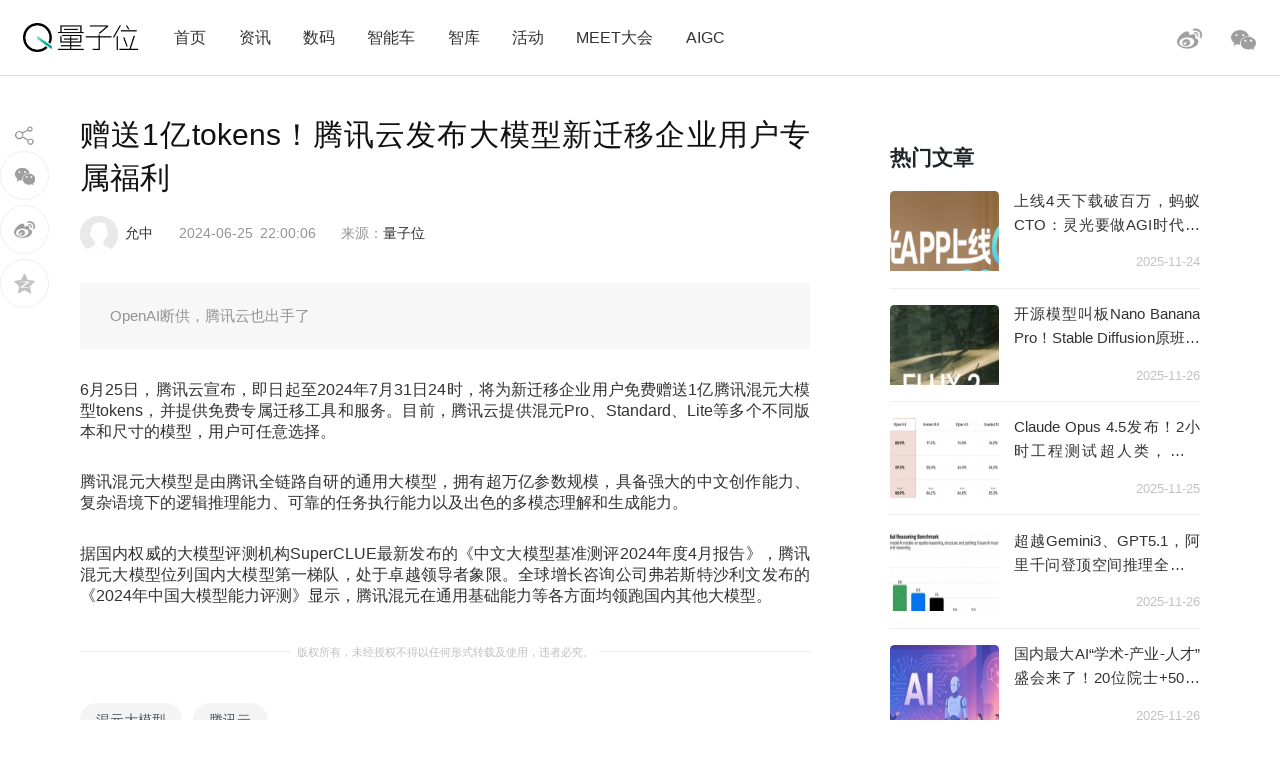

--- FILE ---
content_type: text/html; charset=UTF-8
request_url: https://www.qbitai.com/2024/06/158438.html
body_size: 8865
content:
<!DOCTYPE html>
<html lang="zh-CN" class="no-js">
<head>
    <meta charset="UTF-8">
    <meta name="viewport" content="width=device-width, initial-scale=1">
    <link rel="profile" href="http://gmpg.org/xfn/11">
    <link rel="shortcut icon" href="/wp-content/themes/liangziwei/imgnew/favicon.ico">
        <link rel="pingback" href="https://www.qbitai.com/xmlrpc.php">
        <script>(function(html){html.className = html.className.replace(/\bno-js\b/,'js')})(document.documentElement);</script>
<title>赠送1亿tokens！腾讯云发布大模型新迁移企业用户专属福利 | 量子位</title>

<!-- All in One SEO Pack 2.12 by Michael Torbert of Semper Fi Web Design[506,555] -->
<meta name="description"  content="OpenAI断供，腾讯云也出手了" />

<meta name="keywords"  content="混元大模型,腾讯云" />

<link rel="canonical" href="https://www.qbitai.com/2024/06/158438.html" />
			<script type="text/javascript" >
				window.ga=window.ga||function(){(ga.q=ga.q||[]).push(arguments)};ga.l=+new Date;
				ga('create', 'UA-138537228-1', 'auto');
				// Plugins
				
				ga('send', 'pageview');
			</script>
			<script async src="https://www.google-analytics.com/analytics.js"></script>
			<!-- /all in one seo pack -->
<link rel='dns-prefetch' href='//s.w.org' />
<link rel="alternate" type="application/rss+xml" title="量子位 &raquo; Feed" href="https://www.qbitai.com/feed" />
<link rel="alternate" type="application/rss+xml" title="量子位 &raquo; 评论Feed" href="https://www.qbitai.com/comments/feed" />
<link rel="alternate" type="application/rss+xml" title="量子位 &raquo; 赠送1亿tokens！腾讯云发布大模型新迁移企业用户专属福利评论Feed" href="https://www.qbitai.com/2024/06/158438.html/feed" />
<link rel='stylesheet' id='wp-block-library-css'  href='https://www.qbitai.com/wp-includes/css/dist/block-library/style.min.css?ver=5.0.16' type='text/css' media='all' />
<link rel='stylesheet' id='liangziwei-style-css'  href='https://www.qbitai.com/wp-content/themes/liangziwei/style.css?ver=5.0.16' type='text/css' media='all' />
<link rel='stylesheet' id='liangziwei-style1-css'  href='https://www.qbitai.com/wp-content/themes/liangziwei/css/bootstrap.min.css?ver=5.0.16' type='text/css' media='all' />
<link rel='stylesheet' id='liangziwei-style2-css'  href='https://www.qbitai.com/wp-content/themes/liangziwei/css/swiper.min.css?ver=5.0.16' type='text/css' media='all' />
<link rel='stylesheet' id='liangziwei-style3-css'  href='https://www.qbitai.com/wp-content/themes/liangziwei/css/font-awesome.min.css?ver=5.0.16' type='text/css' media='all' />
<link rel='stylesheet' id='liangziwei-style4-css'  href='https://www.qbitai.com/wp-content/themes/liangziwei/css/base.css?ver=5.0.16' type='text/css' media='all' />
<link rel='stylesheet' id='liangziwei-style5-css'  href='https://www.qbitai.com/wp-content/themes/liangziwei/css/style.css?ver=5.0.16' type='text/css' media='all' />
<link rel='stylesheet' id='liangziwei-style6-css'  href='https://www.qbitai.com/wp-content/themes/liangziwei/css/wbshare.css?ver=5.0.16' type='text/css' media='all' />
<link rel='stylesheet' id='liangziwei-style7-css'  href='https://www.qbitai.com/wp-content/themes/liangziwei/css/zk_style.css?ver=5.0.16' type='text/css' media='all' />
<link rel='stylesheet' id='liangziwei-style8-css'  href='https://www.qbitai.com/wp-content/themes/liangziwei/css/ai_style.css?ver=5.0.16' type='text/css' media='all' />
<script type='text/javascript' src='https://www.qbitai.com/wp-content/themes/liangziwei/js/jquery.min.js?ver=5.0.16'></script>
<script type='text/javascript' src='https://www.qbitai.com/wp-content/themes/liangziwei/js/popper.min.js?ver=5.0.16'></script>
<script type='text/javascript' src='https://www.qbitai.com/wp-content/themes/liangziwei/js/bootstrap.min.js?ver=5.0.16'></script>
<script type='text/javascript' src='https://www.qbitai.com/wp-content/themes/liangziwei/js/bootstrap.offcanvas.js?ver=5.0.16'></script>
<script type='text/javascript' src='https://www.qbitai.com/wp-content/themes/liangziwei/js/flexible_css.debug.js?ver=5.0.16'></script>
<script type='text/javascript' src='https://www.qbitai.com/wp-content/themes/liangziwei/js/flexible.debug.js?ver=5.0.16'></script>
<script type='text/javascript' src='https://www.qbitai.com/wp-content/themes/liangziwei/js/swiper.min.js?ver=5.0.16'></script>
<script type='text/javascript' src='https://www.qbitai.com/wp-content/themes/liangziwei/js/qrcode.js?ver=5.0.16'></script>
<script type='text/javascript' src='https://www.qbitai.com/wp-content/themes/liangziwei/js/yao.js?ver=5.0.16'></script>
<script type='text/javascript' src='https://www.qbitai.com/wp-content/themes/liangziwei/js/ScrollPic.js?ver=5.0.16'></script>
<script type='text/javascript' src='https://www.qbitai.com/wp-content/themes/liangziwei/js/zktag.js?ver=5.0.16'></script>
<script type='text/javascript' src='https://www.qbitai.com/wp-content/themes/liangziwei/js/jquery-1.7.1.min.js?ver=5.0.16'></script>
<script type='text/javascript' src='https://www.qbitai.com/wp-content/themes/liangziwei/js/ai_playBox.js?ver=5.0.16'></script>
<script type='text/javascript' src='https://www.qbitai.com/wp-includes/js/jquery/jquery.js?ver=1.12.4'></script>
<script type='text/javascript' src='https://www.qbitai.com/wp-includes/js/jquery/jquery-migrate.min.js?ver=1.4.1'></script>
<link rel='https://api.w.org/' href='https://www.qbitai.com/wp-json/' />
<link rel="EditURI" type="application/rsd+xml" title="RSD" href="https://www.qbitai.com/xmlrpc.php?rsd" />
<link rel="wlwmanifest" type="application/wlwmanifest+xml" href="https://www.qbitai.com/wp-includes/wlwmanifest.xml" /> 
<link rel='prev' title='Q*项目公开发布！研究团队并非OpenAI' href='https://www.qbitai.com/2024/06/158360.html' />
<link rel='next' title='大模型测试题爆火，GPT-4和Claude3都跪了，LeCun转发：新Benchmark' href='https://www.qbitai.com/2024/06/158441.html' />
<meta name="generator" content="WordPress 5.0.16" />
<link rel='shortlink' href='https://www.qbitai.com/?p=158438' />
<link rel="alternate" type="application/json+oembed" href="https://www.qbitai.com/wp-json/oembed/1.0/embed?url=https%3A%2F%2Fwww.qbitai.com%2F2024%2F06%2F158438.html" />
<link rel="alternate" type="text/xml+oembed" href="https://www.qbitai.com/wp-json/oembed/1.0/embed?url=https%3A%2F%2Fwww.qbitai.com%2F2024%2F06%2F158438.html&#038;format=xml" />
		<style type="text/css">.recentcomments a{display:inline !important;padding:0 !important;margin:0 !important;}</style>
		    <!--[if IE 8]>
        <link id="liangziwei-ie7-css" rel="stylesheet" type="text/css" href="http://www.qbitai.com/wp-content/themes/liangziwei/css/ie8_style.css?ver=5.0.13"  media="all"/>
    <![endif]-->
    <!--[if IE 9]>
            <link id="liangziwei-ie8-css" rel="stylesheet" type="text/css" href="http://www.qbitai.com/wp-content/themes/liangziwei/css/ie9_style.css?ver=5.0.13"  media="all"/>
    <![endif]-->
    <script type="text/javascript">
        $("#top_search").click(function(){
            $("#search").toggle()
        });
        $(document).click(function(){
            $(".weixin_pop").hide();
        });
    </script>
    <style type="text/css">
        blockquote {
            margin: 1.4em 0;
            padding-left: 1em;
            color: #646464;
            border-left: 3px solid #D3D3D3;
            display: block;
            margin-block-start: 1em;
            margin-block-end: 1em;
            margin-inline-start: 40px;
            margin-inline-end: 40px;
        }
    </style>
</head>
<body class="body-offcanvas">
<header class="top">
    <div class="top_logo">
        <div class="nav_box">
                        <button type="button" class="navbar-toggle offcanvas-toggle" data-toggle="offcanvas" data-target="#js-bootstrap-offcanvas" style="float:left;"></button>
            <nav class="navbar navbar-default navbar-offcanvas navbar-offcanvas-touch navbar-offcanvas-fade" role="navigation" id="js-bootstrap-offcanvas">
                                    <div class="container-fluid"><ul id="menu-%e9%a1%b6%e9%83%a8%e8%8f%9c%e5%8d%95" class="nav navbar-nav"><li id="menu-item-110" class="menu-item menu-item-type-custom menu-item-object-custom menu-item-home menu-item-110"><a href="http://www.qbitai.com/">首页</a></li>
<li id="menu-item-107" class="menu-item menu-item-type-taxonomy menu-item-object-category current-post-ancestor current-menu-parent current-post-parent menu-item-107"><a href="https://www.qbitai.com/category/%e8%b5%84%e8%ae%af">资讯</a></li>
<li id="menu-item-1907" class="menu-item menu-item-type-taxonomy menu-item-object-category menu-item-1907"><a href="https://www.qbitai.com/category/ebandeng">数码</a></li>
<li id="menu-item-26804" class="menu-item menu-item-type-taxonomy menu-item-object-category menu-item-26804"><a href="https://www.qbitai.com/category/auto">智能车</a></li>
<li id="menu-item-110561" class="menu-item menu-item-type-taxonomy menu-item-object-category menu-item-110561"><a href="https://www.qbitai.com/category/zhiku">智库</a></li>
<li id="menu-item-17709" class="menu-item menu-item-type-taxonomy menu-item-object-category menu-item-17709"><a href="https://www.qbitai.com/category/huodong">活动</a></li>
<li id="menu-item-10902" class="menu-item menu-item-type-custom menu-item-object-custom menu-item-10902"><a href="https://www.qbitai.com/meet/meet2025/">MEET大会</a></li>
<li id="menu-item-53733" class="menu-item menu-item-type-custom menu-item-object-custom menu-item-53733"><a href="https://www.qbitai.com/meet/aigc2025/">AIGC</a></li>
</ul></div>                            </nav>
                    </div>
        <div class="logo"><a href="https://www.qbitai.com/"></a></div>
        <div class="top_r_icons">
                        <div class="top_weixin"><a href="javascript:void(0)"class="biaojiwei"><i class="fa fa-weixin"></i></a>
                                <div class="weixin_pop"style="display:none"id="pophead">
               <p>扫码关注量子位</p>
               <img src="/wp-content/uploads/2019/01/qrcode_QbitAI_1.jpg">
        </div>
         </div>
            <div class="top_weibo"><a href="https://weibo.com/qbitai?is_all=1" target="_blank"><i></i></a></div>
            
<!--             <div class="top_search">
                <form role="search" method="get" class="search-form" action="https://www.qbitai.com/" id="search">
                <label>
                    <input type="search" class="search-field" placeholder="搜索…" value="" name="s">
                </label>
                <button type="submit" class="search-submit"></button>
                </form>
            </div> -->
        </div>
        <script type="text/javascript">
        $('.biaojiwei').click(function(){
            $('.biaojiwei').click(function(event){
                event.stopPropagation();
                $('#pophead').show();
            })
            $('.weixin_pop').click(function(){
                $('.weixin_pop').hide();
            })
        })
        </script>
        <div class="share_box">
        </div>
    </div>
    <div class="line"></div>
</header>

		

<div class="main">
    	<div class="content">
      <!-- articlead begin-->
                    <!-- articlead end-->
        	<div class="article">
				     <h1>赠送1亿tokens！腾讯云发布大模型新迁移企业用户专属福利</h1>
    			   <div class="article_info">
             <span class="author"><img src="http://www.qbitai.com/wp-content/themes/liangziwei/imagesnew/head.jpg" class="avatar avatar-200" height="200" width="200"><em><a href="https://www.qbitai.com/author/yunzhong" title="由允中发布" rel="author">允中</a></em></span>
                          <span class="date">2024-06-25</span>
             <span class="time">22:00:06</span>
          <span class="from">
          来源：<a href='http://www.qbitai.com' target='blank' rel='nofllow'>量子位</a>            </span></div>
                          <!--摘要样式-->
            <div class="zhaiyao"><p>OpenAI断供，腾讯云也出手了</p>
</div>                			<p data-track="1">6月25日，腾讯云宣布，即日起至2024年7月31日24时，将为新迁移企业用户免费赠送1亿腾讯混元大模型tokens，并提供免费专属迁移工具和服务。目前，腾讯云提供混元Pro、Standard、Lite等多个不同版本和尺寸的模型，用户可任意选择。</p>
<p data-track="3">腾讯混元大模型是由腾讯全链路自研的通用大模型，拥有超万亿参数规模，具备强大的中文创作能力、复杂语境下的逻辑推理能力、可靠的任务执行能力以及出色的多模态理解和生成能力。</p>
<p data-track="5">据国内权威的大模型评测机构SuperCLUE最新发布的《中文大模型基准测评2024年度4月报告》，腾讯混元大模型位列国内大模型第一梯队，处于卓越领导者象限。全球增长咨询公司弗若斯特沙利文发布的《2024年中国大模型能力评测》显示，腾讯混元在通用基础能力等各方面均领跑国内其他大模型。</p>
                
                <!--版权声明-->
                <div class="line_font"><span></span><em>版权所有，未经授权不得以任何形式转载及使用，违者必究。</em><span></span></div>
            </div>
     		<div class="tags"><a href="https://www.qbitai.com/tag/%e6%b7%b7%e5%85%83%e5%a4%a7%e6%a8%a1%e5%9e%8b" rel="tag">混元大模型</a> <a href="https://www.qbitai.com/tag/%e8%85%be%e8%ae%af%e4%ba%91" rel="tag">腾讯云</a></div>
            <!--作者文章列表-->
    		<div class="person_box">
            	<a href="#" target="_blank"><div class="person_head"><img src="http://www.qbitai.com/wp-content/themes/liangziwei/imagesnew/head.jpg" class="avatar avatar-1024" height="1024" width="1024"><span><a href="https://www.qbitai.com/author/yunzhong" title="由允中发布" rel="author">允中</a></span></div></a>
                <div class="person_con">
                	<ul>
                                          <li><a href="https://www.qbitai.com/2025/10/347572.html" rel="bookmark" title="AI百科全书SciencePedia：当马斯克Grokipedia遭遇滑铁卢，有个中国团队默默把活儿干了"target="_blank">AI百科全书SciencePedia：当马斯克Grokipedia遭遇滑铁卢，有个中国团队默默把活儿干了</a><i>2025-10-30</i></li>
                                          <li><a href="https://www.qbitai.com/2025/09/330192.html" rel="bookmark" title="腾讯版“Claude Code”来了！AI编程L4时代is coming"target="_blank">腾讯版“Claude Code”来了！AI编程L4时代is coming</a><i>2025-09-10</i></li>
                                          <li><a href="https://www.qbitai.com/2025/08/325859.html" rel="bookmark" title="榨干GPU性能，中兴Mariana（马里亚纳）突破显存壁垒"target="_blank">榨干GPU性能，中兴Mariana（马里亚纳）突破显存壁垒</a><i>2025-08-26</i></li>
                                          <li><a href="https://www.qbitai.com/2025/08/319391.html" rel="bookmark" title="AI时代硬核EMBA来了！交大高金「科技强国计划」全额奖学金等你来拿"target="_blank">AI时代硬核EMBA来了！交大高金「科技强国计划」全额奖学金等你来拿</a><i>2025-08-06</i></li>
                                      
                    </ul>
                </div>
    		</div>
            <!--左侧分享-->
                        <div class="share_pc">
            	<div class=" share_icon"></div>
                <div class="share_weixin"><span id="weixin_qrcode"></span>
        <div id="qrcode" style="display:none;">扫码分享至朋友圈</div>
        <div></div></div>

                <a href="http://service.weibo.com/share/share.php?url=https://www.qbitai.com/2024/06/158438.html&title=赠送1亿tokens！腾讯云发布大模型新迁移企业用户专属福利&appkey=4017757111&searchPic=true&ralateUid=6105753431" class="share_sina" data-cmd="tsina" title="分享到新浪微博"target="_blank"><div class="share_weibo"></div></a>
                <a href=""><div class="share_qzone"></div></a>
            </div>
                        <script>
                // 设置参数方式
                var qrcode = new QRCode('qrcode', {
                  text: 'https://www.qbitai.com/2024/06/158438.html',
                  width: 256,
                  height: 256,
                  colorDark : '#000000',
                  colorLight : '#ffffff',
                  correctLevel : QRCode.CorrectLevel.H
                });
                </script>
                <script>
                var weixin_qrcode  = document.getElementById('weixin_qrcode');
                var qrcode = document.getElementById('qrcode');
                $(document).click(function(){
                    $("#qrcode").hide();
                });
                weixin_qrcode.onclick = function(event){
                    event.stopPropagation();
                    var val = qrcode.style.display;
                    if(val == 'none'){
                        qrcode.style.display = 'block'; //显示
                    }else{
                        qrcode.style.display = 'none'; //隐藏
                    }
                }
                qrcode.onclick = function(event){
                        event.stopPropagation();
                        qrcode.style.display = 'none'; //隐藏
                }

               

                function shareToQq(title,url,picurl){
                var shareqqzonestring='https://sns.qzone.qq.com/cgi-bin/qzshare/cgi_qzshare_onekey?summary='+title+'&url='+url+'&title='+title+'&pics='+picurl;
                window.open(shareqqzonestring,'newwindow','height=400,width=400,top=100,left=100');
                }
                $('.share_qzone').click(function(e){
                shareToQq("赠送1亿tokens！腾讯云发布大模型新迁移企业用户专属福利","https://www.qbitai.com/2024/06/158438.html","https://www.qbitai.com/wp-content/uploads/2024/06/2024-06-25-21.59.25-e1719323985747-150x150.png");
                })
    
                </script>
<!--相关阅读 start-->
          
                                          <div class="xiangguan">
                          <h3>相关阅读</h3>
                            <ul id="tags_related">
                                         <div class="picture_text">
                          <div class="picture"><a href="https://www.qbitai.com/2025/09/334930.html" target="_blank">
                            <img src="https://www.qbitai.com/wp-content/uploads/2025/09/2025-09-22-11.20.14-e1758511503115-300x175.png" alt="" title="">                          </div>
                          <div class="text_box">
                              <h4><a href="https://www.qbitai.com/2025/09/334930.html" target="_blank">腾讯智能体开源大动作！关键技术都拿出来了，开发平台还全面升级</a></h4>
                              <p></p>
                              <div class="info"><span class="author"><a href="/?author=34" target="_blank">明敏</a></span><span class="author"><span class="time">2025-09-22</span><div class="tags_s">
                                                                        <i></i>
                                    <a href="https://www.qbitai.com/tag/agent" rel="tag">Agent</a> <a href="https://www.qbitai.com/tag/%e8%85%be%e8%ae%af%e4%ba%91" rel="tag">腾讯云</a>                                                                    </div></div>
                          </div>
                      </div>
                
                                 <div class="picture_text">
                          <div class="picture"><a href="https://www.qbitai.com/2025/09/333191.html" target="_blank">
                            <img src="https://www.qbitai.com/wp-content/uploads/replace/83c61ea519912d899b9a1aa58f369426.png" alt="" title="">                          </div>
                          <div class="text_box">
                              <h4><a href="https://www.qbitai.com/2025/09/333191.html" target="_blank">腾讯披露元宝已是TOP3应用</a></h4>
                              <p>汤道生：以人为本，构建“好用的AI”</p>
                              <div class="info"><span class="author"><a href="/?author=47846" target="_blank">闻乐</a></span><span class="author"><span class="time">2025-09-18</span><div class="tags_s">
                                                                        <i></i>
                                    <a href="https://www.qbitai.com/tag/%e5%85%83%e5%ae%9d" rel="tag">元宝</a> <a href="https://www.qbitai.com/tag/%e8%85%be%e8%ae%af" rel="tag">腾讯</a> <a href="https://www.qbitai.com/tag/%e8%85%be%e8%ae%af%e4%ba%91" rel="tag">腾讯云</a>                                                                    </div></div>
                          </div>
                      </div>
                
                                 <div class="picture_text">
                          <div class="picture"><a href="https://www.qbitai.com/2022/07/36245.html" target="_blank">
                            <img src="https://www.qbitai.com/wp-content/uploads/2022/07/图片-1-2.png" alt="" title="">                          </div>
                          <div class="text_box">
                              <h4><a href="https://www.qbitai.com/2022/07/36245.html" target="_blank">沙利文发布2021中国对话式AI市场报告，腾讯云智能市场领先获四项第一</a></h4>
                              <p>2021中国对话式AI市场报告发布，腾讯云智能位列领先梯队获四项第一</p>
                              <div class="info"><span class="author"><a href="/?author=19" target="_blank">量子位</a></span><span class="author"><span class="time">2022-07-21</span><div class="tags_s">
                                                                        <i></i>
                                    <a href="https://www.qbitai.com/tag/%e4%ba%ba%e5%b7%a5%e6%99%ba%e8%83%bd" rel="tag">人工智能</a> <a href="https://www.qbitai.com/tag/%e5%af%b9%e8%af%9d%e5%bc%8fai" rel="tag">对话式AI</a> <a href="https://www.qbitai.com/tag/%e8%85%be%e8%ae%af%e4%ba%91" rel="tag">腾讯云</a>                                                                    </div></div>
                          </div>
                      </div>
                
                                 <div class="picture_text">
                          <div class="picture"><a href="https://www.qbitai.com/2020/10/19036.html" target="_blank">
                            <img src="https://www.qbitai.com/wp-content/uploads/2020/10/ffff-e1602577536730-300x175.png" alt="" title="">                          </div>
                          <div class="text_box">
                              <h4><a href="https://www.qbitai.com/2020/10/19036.html" target="_blank">Forrester发布机器学习报告，腾讯云跃居第一阵营</a></h4>
                              <p>腾讯云在机器学习领域突飞猛进</p>
                              <div class="info"><span class="author"><a href="/?author=5" target="_blank">晓查</a></span><span class="author"><span class="time">2020-10-13</span><div class="tags_s">
                                                                        <i></i>
                                    <a href="https://www.qbitai.com/tag/%e8%85%be%e8%ae%af%e4%ba%91" rel="tag">腾讯云</a>                                                                    </div></div>
                          </div>
                      </div>
                
                                 <div class="picture_text">
                          <div class="picture"><a href="https://www.qbitai.com/2024/09/187384.html" target="_blank">
                            <img src="https://www.qbitai.com/wp-content/uploads/2024/09/Xnip2024-09-03_17-58-03-e1725357620328-300x175.jpg" alt="" title="">                          </div>
                          <div class="text_box">
                              <h4><a href="https://www.qbitai.com/2024/09/187384.html" target="_blank">AIGC的风口上，中国企业如何提升出海胜算?｜出海大咖说</a></h4>
                              <p>一栏为出海人打造的圆桌对话节目</p>
                              <div class="info"><span class="author"><a href="/?author=32" target="_blank">梦晨</a></span><span class="author"><span class="time">2024-09-03</span><div class="tags_s">
                                                                        <i></i>
                                    <a href="https://www.qbitai.com/tag/%e5%87%ba%e6%b5%b7" rel="tag">出海</a> <a href="https://www.qbitai.com/tag/%e8%85%be%e8%ae%af%e4%ba%91" rel="tag">腾讯云</a>                                                                    </div></div>
                          </div>
                      </div>
                
                                 <div class="picture_text">
                          <div class="picture"><a href="https://www.qbitai.com/2021/10/29540.html" target="_blank">
                            <img src="https://www.qbitai.com/wp-content/uploads/2021/10/WX20211021-174124@2x.png" alt="" title="">                          </div>
                          <div class="text_box">
                              <h4><a href="https://www.qbitai.com/2021/10/29540.html" target="_blank">腾讯SaaS加速器三期总决选名单公布 寻找优秀SaaS企业共建产业创新生态</a></h4>
                              <p>聚焦两大方向，开放四大权益，助力企业加速成长</p>
                              <div class="info"><span class="author"><a href="/?author=19" target="_blank">量子位</a></span><span class="author"><span class="time">2021-10-21</span><div class="tags_s">
                                                                        <i></i>
                                    <a href="https://www.qbitai.com/tag/%e8%85%be%e8%ae%afsaas%e5%8a%a0%e9%80%9f%e5%99%a8" rel="tag">腾讯SaaS加速器</a> <a href="https://www.qbitai.com/tag/%e8%85%be%e8%ae%af%e4%ba%91" rel="tag">腾讯云</a>                                                                    </div></div>
                          </div>
                      </div>
                
                                              </ul>
                      </div> 
              
            <!--相关阅读 end-->
		</div>
        <div class="content_right">
           			<!--热门文章 start-->
      <div class="yaowen">
        <h3>热门文章</h3>
                                <div class="picture_text">
<a href="https://www.qbitai.com/2025/11/355767.html" target="_blank">
<div class="picture"><img width="150" height="150" src="https://www.qbitai.com/wp-content/uploads/2025/11/2025-11-24-15.06.41-e1763968044895-150x150.png" class="attachment-thumbnail size-thumbnail wp-post-image" alt="" 0="" /></div>
<div class="text_box"><h4>上线4天下载破百万，蚂蚁CTO：灵光要做AGI时代的“支付宝”</h4></div>
<div class="info">2025-11-24</div>
</a>
</div><div class="picture_text">
<a href="https://www.qbitai.com/2025/11/356661.html" target="_blank">
<div class="picture"><img width="150" height="150" src="https://www.qbitai.com/wp-content/uploads/2025/11/61cc0918403fa5644b7778bce4bd4020e8aef7cd-1920x1440-e1764149308179-150x150.jpg" class="attachment-thumbnail size-thumbnail wp-post-image" alt="" 0="" /></div>
<div class="text_box"><h4>开源模型叫板Nano Banana Pro！Stable Diffusion原班人马杀回来了</h4></div>
<div class="info">2025-11-26</div>
</a>
</div><div class="picture_text">
<a href="https://www.qbitai.com/2025/11/355949.html" target="_blank">
<div class="picture"><img width="150" height="150" src="https://www.qbitai.com/wp-content/uploads/2025/11/2025-11-25-09.05.11-e1764034228772-150x150.png" class="attachment-thumbnail size-thumbnail wp-post-image" alt="" 0="" /></div>
<div class="text_box"><h4>Claude Opus 4.5发布！2小时工程测试超人类，前代Sonnet搞不定的活它轻松拿捏</h4></div>
<div class="info">2025-11-25</div>
</a>
</div><div class="picture_text">
<a href="https://www.qbitai.com/2025/11/356622.html" target="_blank">
<div class="picture"><img width="150" height="150" src="https://www.qbitai.com/wp-content/uploads/replace/049c1f14de53576f687dda4c00343f7e-e1764142025960-150x150.png" class="attachment-thumbnail size-thumbnail wp-post-image" alt="" 0="" /></div>
<div class="text_box"><h4>超越Gemini3、GPT5.1，阿里千问登顶空间推理全球冠军</h4></div>
<div class="info">2025-11-26</div>
</a>
</div><div class="picture_text">
<a href="https://www.qbitai.com/2025/11/356620.html" target="_blank">
<div class="picture"><img width="150" height="150" src="https://www.qbitai.com/wp-content/uploads/2025/11/04c762108ff3f1e85c4efd0dfaa02342-150x150.jpg" class="attachment-thumbnail size-thumbnail wp-post-image" alt="" 0="" /></div>
<div class="text_box"><h4>国内最大AI“学术-产业-人才”盛会来了！20位院士+50位院长+300位专家集结北京海淀</h4></div>
<div class="info">2025-11-26</div>
</a>
</div>                      </div>
      <!-- 
<form role="search" method="get" class="search-form" action="https://www.qbitai.com/">
	<label>
		<span class="screen-reader-text">搜索：</span>
		<input type="search" class="search-field" placeholder="搜索…" value="" name="s" />
	</label>
	<button type="submit" class="search-submit"><span class="screen-reader-text">搜索</span></button>
</form>
 -->
			<!--热门文章 end-->
        </div>
</div>


<!--底部版权-->
<div class="footer">
	<div class="footer_con">
        <div class="footer_r">
        	<ul class="links"><li><a href="/?page_id=99" target="_blank">关于量子位</a></li><li><a href="/?page_id=101" target="_blank">加入我们</a></li><li><a href="/?page_id=103" target="_blank">寻求报道</a></li><li><a href="/?page_id=105" target="_blank">商务合作</a></li></ul>
            
            <div class="icon_btns">
            <!-- <a href="/?page_id=183"target="_blank"><i class="weixin_icon"></i></a> -->
            <a href="javascript:void(0)" class="footer_weixin"><div class="fa fa-weixin"id="biaojiwei2"><i class="weixin_icon"></i></div>
    <div class="weixin_pop"id="popfoot"style="display:none">
       <p>扫码关注量子位</p>
       <img src="/wp-content/uploads/2019/01/qrcode_QbitAI_1.jpg">
    </div>
</a>
            <a href="https://weibo.com/qbitai?is_all=1"target="_blank"><i class="weibo_icon"></i></a>
            <a href="https://www.zhihu.com/org/liang-zi-wei-48/activities"target="_blank"><div class="share_zhihu"></div></a>
            <a href="https://www.toutiao.com/c/user/53624121633/#mid=1556041376883713"target="_blank"><div class="share_toutiao"></div></a>
            </div>
            <script type="text/javascript">
         $('#biaojiwei2').click(function(){
               $('#popfoot').show();
                })
             $('#popfoot').click(function(){
               $('#popfoot').hide();
                })
        </script>
        </div>
        <script>
var _hmt = _hmt || [];
(function() {
  var hm = document.createElement("script");
  hm.src = "https://hm.baidu.com/hm.js?5a48fb280b334d499dae14e06d7bcbb5";
  var s = document.getElementsByTagName("script")[0]; 
  s.parentNode.insertBefore(hm, s);
})();
</script><script type='text/javascript'>
/* <![CDATA[ */
var screenReaderText = {"expand":"\u5c55\u5f00\u5b50\u83dc\u5355","collapse":"\u6298\u53e0\u5b50\u83dc\u5355"};
/* ]]> */
</script>
<script type='text/javascript' src='https://www.qbitai.com/wp-content/themes/liangziwei/js/functions.js?ver=20160816'></script>
<script type='text/javascript' src='https://www.qbitai.com/wp-content/plugins/page-links-to/js/new-tab.min.js?ver=3.1.2'></script>
<script type='text/javascript' src='https://www.qbitai.com/wp-includes/js/wp-embed.min.js?ver=5.0.16'></script>
        <div class="footer_l">
        	<div class="footer_logo"><a href="#" target="_blank"></a><span>追踪人工智能新趋势，报道科技行业新突破</span></div>
            <div class="line3"></div>
            <!--<p>量子位 QbitAI 版权所有&copy;北京极客伙伴科技有限公司 京ICP备17005886号-1</p>-->
            <p>量子位 QbitAI 版权所有&copy;北京极客伙伴科技有限公司 <a href="https://beian.miit.gov.cn/" target="_blank">京ICP备17005886号-1</a ></p >
        </div>
    </div>
</div>
</body>
</html>
